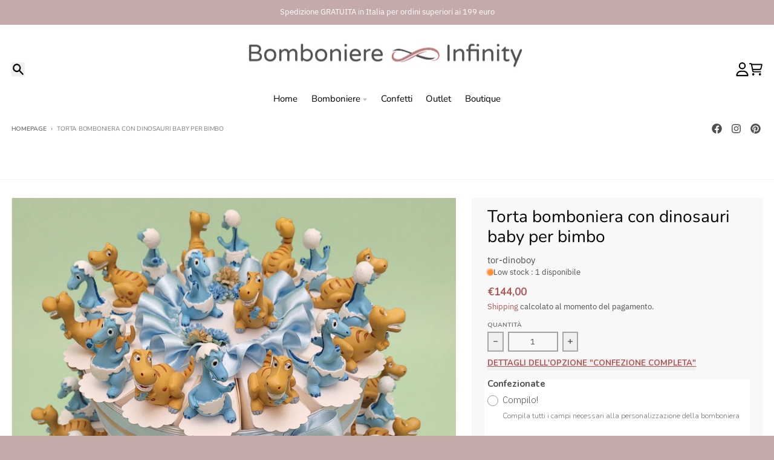

--- FILE ---
content_type: text/css
request_url: https://bomboniereinfinity.it/cdn/shop/t/16/assets/cart-drawer-style.css?v=182583923971979370671766839998
body_size: 79
content:
cart-drawer .cart-drawer__container{transition-property:transform;transition-duration:.3s;transition-timing-function:cubic-bezier(.4,0,.2,1)}cart-drawer .modal__background,cart-drawer .modal__close{display:none}cart-drawer[open]{visibility:visible;position:fixed;top:0;right:0;bottom:0;left:0;z-index:3141592;display:block}cart-drawer[open] .cart-drawer__container{z-index:20;--tw-translate-x: 0px;transform:translateY(var(--tw-translate-y)) rotate(var(--tw-rotate)) skew(var(--tw-skew-x)) skewY(var(--tw-skew-y)) scaleX(var(--tw-scale-x)) scaleY(var(--tw-scale-y));transform:translate(var(--tw-translate-x),var(--tw-translate-y)) rotate(var(--tw-rotate)) skew(var(--tw-skew-x)) skewY(var(--tw-skew-y)) scaleX(var(--tw-scale-x)) scaleY(var(--tw-scale-y))}cart-drawer[open] .modal__background,cart-drawer[open] .modal__close{display:block}cart-drawer[open] .modal__close{left:auto;right:0;top:.375rem;color:var(--primary-text-color)}@media (min-width: 768px){cart-drawer[open] .modal__close{left:0;right:auto;top:0;color:var(--primary-background-color)}}cart-drawer .optimistic-cart-item{position:relative;overflow:hidden}@keyframes shimmer{0%{transform:translate(-100%)}to{transform:translate(100%)}}cart-drawer .animate-shimmer{animation:shimmer 2s infinite}cart-drawer .cart-drawer-details{position:relative;margin-bottom:1rem;padding-bottom:1rem}cart-drawer .cart-drawer-details:after{content:"";position:absolute;left:0;right:0;bottom:0;height:1px;background-color:var(--primary-section-border-color);margin-left:-1rem;margin-right:-1rem}cart-drawer .cart-drawer-details__summary{display:flex;-webkit-user-select:none;-moz-user-select:none;user-select:none;align-items:center;transition-property:color,background-color,border-color,text-decoration-color,fill,stroke;transition-timing-function:cubic-bezier(.4,0,.2,1);transition-duration:.15s}cart-drawer .cart-drawer-details__summary:hover{color:var(--primary-accent-color)}cart-drawer .cart-drawer-details__summary::-webkit-details-marker{display:none}cart-drawer .cart-drawer-details__summary::marker{display:none}cart-drawer .cart-drawer-details__icon{display:flex;flex-shrink:0;align-items:center;justify-content:center}cart-drawer .cart-drawer-details__icon svg{display:block}cart-drawer .cart-drawer-details__content{margin-top:.75rem}cart-drawer .cart-drawer-discount__form input[type=text]:focus{border-color:var(--primary-text-color);outline:2px solid transparent;outline-offset:2px}cart-drawer .cart-drawer-discount__form button{position:relative;display:flex;align-items:center;justify-content:center}cart-drawer .cart-drawer-discount__form button [data-button-text]{font-weight:var(--body-weight-bolder);text-transform:uppercase}cart-drawer .cart-drawer-discount__form button .loading-spinner{display:none}cart-drawer .cart-drawer-discount__form button:not([disabled]) .loading-spinner{display:none}cart-drawer .cart-drawer-discount__form button[disabled] [data-button-text]{visibility:hidden}cart-drawer .cart-drawer-discount__form button[disabled] .loading-spinner{position:absolute;top:0;right:0;bottom:0;left:0;display:flex;width:100%;align-items:center;justify-content:center;color:var(--primary-background-color)}cart-drawer .cart-drawer-discount__form button[disabled] .loading-spinner svg{width:1rem;color:var(--primary-background-color)}cart-drawer cart-note textarea{resize:none}cart-drawer cart-note textarea:focus{border-color:var(--primary-text-color);outline:2px solid transparent;outline-offset:2px}cart-drawer .discount-chip:hover{background-color:var(--primary-text-color-20)}cart-drawer .discount-chip:focus{outline-style:solid;outline-width:2px;outline-color:var(--primary-text-color)}cart-drawer .cart-drawer-footer__original-total,cart-drawer .cart-drawer-footer__discount-line{transition-property:opacity;transition-timing-function:cubic-bezier(.4,0,.2,1);transition-duration:.2s}cart-drawer .cart-drawer-discount__codes:empty{display:none}
/*# sourceMappingURL=/cdn/shop/t/16/assets/cart-drawer-style.css.map?v=182583923971979370671766839998 */


--- FILE ---
content_type: text/javascript; charset=utf-8
request_url: https://bomboniereinfinity.it/products/option-set-1330347-color-swatches-1.js
body_size: 557
content:
{"id":10349017825621,"title":"Colore confetti","handle":"option-set-1330347-color-swatches-1","description":null,"published_at":"2026-01-01T12:35:54+01:00","created_at":"2025-12-31T19:03:02+01:00","vendor":"Bomboniere Infinity","type":"","tags":["globo-product-options","option-set-1330347-color-swatches-1"],"price":30,"price_min":30,"price_max":40,"available":true,"price_varies":true,"compare_at_price":null,"compare_at_price_min":0,"compare_at_price_max":0,"compare_at_price_varies":false,"variants":[{"id":52179145097557,"title":"Argento","option1":"Argento","option2":null,"option3":null,"sku":null,"requires_shipping":true,"taxable":true,"featured_image":null,"available":true,"name":"Colore confetti - Argento","public_title":"Argento","options":["Argento"],"price":30,"weight":0,"compare_at_price":null,"inventory_management":null,"barcode":null,"requires_selling_plan":false,"selling_plan_allocations":[]},{"id":52179145130325,"title":"Oro","option1":"Oro","option2":null,"option3":null,"sku":null,"requires_shipping":true,"taxable":true,"featured_image":null,"available":true,"name":"Colore confetti - Oro","public_title":"Oro","options":["Oro"],"price":40,"weight":0,"compare_at_price":null,"inventory_management":null,"barcode":null,"requires_selling_plan":false,"selling_plan_allocations":[]}],"images":[],"featured_image":null,"options":[{"name":"Title","position":1,"values":["Argento","Oro"]}],"url":"\/products\/option-set-1330347-color-swatches-1","requires_selling_plan":false,"selling_plan_groups":[]}